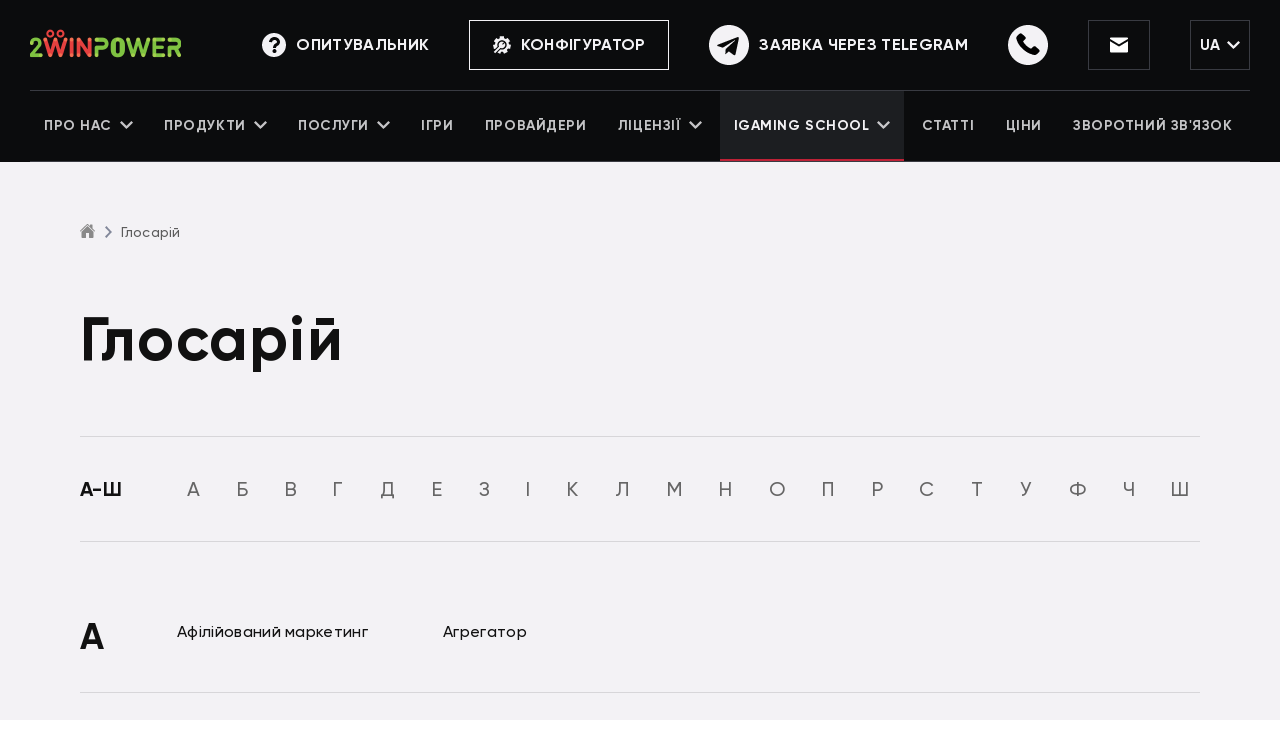

--- FILE ---
content_type: text/css
request_url: https://2wpower.com/public/css/glossary.css
body_size: 1711
content:
.glossarypage {
    background: #F3F2F5;
    padding-top: 162px;
}

.glossary__title {
    margin-bottom: 60px;
    font-weight: bold;
    font-size: 72px;
    line-height: 87px;
    letter-spacing: 0.02em;
    color: #111111;
}

.glossary__head {
    display: flex;
    justify-content: space-between;
    align-items: center;
    padding: 30px 0;
    border-top: 1px solid #D7D6D9;
    border-bottom: 1px solid #D7D6D9;
}

.glossary__head-title {
    flex-shrink: 0;
    font-weight: bold;
    font-size: 20px;
    line-height: 24px;
    letter-spacing: 0.02em;
    text-transform: uppercase;
    color: #111111;
    width: 117px;
}

.glossary__symbols {
    display: flex;
    justify-content: space-between;
    align-items: center;
    width: 100%;
}

.glossary__symbols-item {
    font-weight: 500;
    font-size: 20px;
    line-height: 24px;
    letter-spacing: 0.02em;
    text-transform: uppercase;
    color: #666666;
    cursor: pointer;
    padding: 10px;
    transition: .3s color;
}

.glossary__symbols-item:hover {
    color: #BF2237;
}

.glossary__content {
    padding: 30px 0 130px;
}

.glossary__content-item {
    padding: 40px 0;
    display: flex;
    border-bottom: 1px solid #D7D6D9;
}

.glossary__content-symbol {
    flex-shrink: 0;
    width: 256px;
    padding-top: 10px;
    font-weight: bold;
    font-size: 36px;
    line-height: 30px;
    letter-spacing: 0.02em;
    color: #111111;
}

.glossary__content-wrapper {
    margin: 0 -16px -20px;
    width: 100%;
    display: flex;
    flex-wrap: wrap;
}

.glossary__content-wrapper:after {
    content: '';
    display: block;
    width: 100%;
    clear: both;
}

.glossary__content-block {
    float: left;
    cursor: pointer;
    padding: 10px 0;
    width: 223px;
    flex-shrink: 0;
    margin: 0 15px 20px 15px;
    position: relative;
}

.glossary__content-block > span {
    position: relative;
    display: block;
    width: 100%;
    font-weight: 500;
    font-size: 16px;
    line-height: 20px;
    letter-spacing: 0.02em;
    color: #111111;
    transition: .3s;
}

.glossary__content-block > span:before {
    position: absolute;
    content: '';
    width: 100%;
    height: calc(100% + 20px);
    top: -10px;
    left: 0;
    background: transparent;
}

.glossary__content-block:hover > span,
.glossary__content-block.active > span {
    color: #BF2237;
}

.glossary__tooltip {
    position: absolute;
    background: #FFFFFF;
    box-shadow: 0 8px 20px rgba(0, 0, 0, 0.12);
    width: 370px;
    top: calc(100% + 6px);
    left: -156px;
    padding: 30px 0;
    border-bottom: 2px solid #BF2237;
    opacity: 0;
    visibility: hidden;
    z-index: -1;
    transition: .3s;
}

.glossary__content-block.active .glossary__tooltip {
    opacity: 1;
    visibility: visible;
    z-index: 8;
}

.glossary__tooltip:before {
    content: '';
    position: absolute;
    width: 18px;
    height: 18px;
    background: #FFFFFF;
    left: 50%;
    transform: translateX(-50%) rotate(45deg);
    top: -9px;
}

.glossary__tooltip-title {
    font-weight: bold;
    font-size: 20px;
    line-height: 24px;
    letter-spacing: 0.02em;
    margin-bottom: 15px;
    color: #111111;
    padding: 0 25px;
}

.glossary__tooltip-subtitle {
    font-size: 18px;
    line-height: 30px;
    letter-spacing: 0.02em;
    color: #111111;
    padding: 0 25px;
}

.glossary__tooltip-subtitle a {
    font-weight: 500;
    text-decoration: underline;
    text-decoration-color: #BF2237;
    color: #111111;
}

.glossary__tooltip-subtitle a:hover {
    color: #BF2237;
    text-decoration: none;
}

.glossary__tooltip-subtitle a:active {
    color: #911728;
}

.glossary__tooltip-subtitle a:visited {
    color: #911728;
    text-decoration: underline;
}

.glossary__tooltip-subtitle a:visited:hover {
    text-decoration: none;
}

.glossary__tooltip-close {
    position: absolute;
    right: 0;
    top: 0;
    width: 44px;
    height: 44px;
    flex-shrink: 0;
    opacity: .5;
    transition: .3s opacity;
    background: url('/public/img/ico-close.svg') no-repeat center;
}

.glossary__tooltip-close:hover {
    opacity: 1;
}

.glossary__tooltip-more {
    display: flex;
    width: 100%;
    align-items: center;
    margin-top: 20px;
    position: relative;
    padding: 10px 25px 0;
}

.glossary__tooltip-more:after {
    content: '';
    position: absolute;
    width: 100%;
    height: 10px;
    bottom: -10px;
    left: 0;
    background: transparent;
}

.glossary__tooltip-more svg {
    flex-shrink: 0;
    margin-left: 2px;
    transition: .3s;
}

.glossary__tooltip-more:hover svg path {
    fill: #BF2237;
}

.glossary__tooltip.active .glossary__tooltip-more svg {
    transform: scaleY(-1);
}

.glossary__tooltip-more span {
    font-weight: bold;
    font-size: 13px;
    line-height: 16px;
    letter-spacing: 0.04em;
    text-decoration-line: underline;
    text-transform: uppercase;
    color: #333333;
    transition: .3s color;
}

.glossary__tooltip-more:hover span {
    color: #BF2237;
}

.glossary__tooltip-more span:nth-child(2) {
    display: none;
}

.glossary__tooltip.active .glossary__tooltip-more span:nth-child(1) {
    display: none;
}

.glossary__tooltip.active .glossary__tooltip-more span:nth-child(2) {
    display: block;
}

.glossary__tooltip-hidden {
    display: none;
    margin-top: 30px;
    padding-top: 30px;
    border-top: 1px solid #D7D6D9;
}

.glossary__tooltip-text {
    max-height: 370px;
    position: relative;
    padding: 0 25px;
}

.glossary__tooltip-text > * {
    margin: 0;
}

.glossary__tooltip-text > *:not(:last-child) {
    margin-bottom: 30px;
}

.glossary__tooltip-text > *:last-child {
    margin: 0;
}

.glossary__tooltip-text.ps--active-y > *:nth-last-child(3){
    margin: 0;
}

.glossary__tooltip-text .bigger {
    font-weight: bold;
    font-size: 20px;
    line-height: 24px;
    letter-spacing: 0.02em;
    color: #111111;
}

.glossary__tooltip-text ul,
.glossary__tooltip-text ol {
    padding-left: 0;
    margin-top: -10px;
}

.glossary__tooltip-text .ps__rail-y {
    width: 2px!important;
    background-color: #E6E6E6!important;
    right: 11px;
}

.glossary__tooltip-text .ps__thumb-y {
    width: 4px!important;
    right: -1px;
    background-color: #C4C4C4;
    border-radius: 0;
}

.glossary__tooltip-text .ps__rail-y:hover .ps__thumb-y {
    width: 10px!important;
    right: -4px;
}

@media only screen and (max-width: 1919px) {
    .glossary__title {
        font-size: 62px;
        line-height: 75px;
    }
    .glossary__head-title {
        width: 97px;
    }
    .glossary__content-symbol {
        width: 97px;
    }
    .glossary__content-wrapper {
        margin: 0 -21.5px -20px;
    }
    .glossary__content-block {
        margin: 0 21.5px 20px 21.5px;
    }
}

@media only screen and (max-width: 1279px) {
    .glossarypage {
        padding-top: 90px;
    }
    .glossary__head-title {
        display: none;
    }
    .glossary__content-symbol {
        width: 99px;
    }
    .glossary__content-wrapper {
        margin: 0 -24px -20px;
    }
    .glossary__content-block {
        margin: 0 24px 20px 24px;
    }
}

@media only screen and (max-width: 1023px) {
    .glossary__title {
        font-size: 54px;
        line-height: 65px;
    }
    .glossary__head {
        display: none;
    }
    .glossary__content {
        border-top: 1px solid #D7D6D9;
        padding: 10px 0 120px;
    }
    .glossary__content-symbol {
        font-size: 26px;
        line-height: 30px;
    }
    .glossary__content-wrapper {
        margin: 0 -15px -20px;
    }
    .glossary__content-block {
        margin: 0 15px 20px 15px;
        width: 163px;
        cursor: default;
    }
}

@media only screen and (max-width: 767px) {
    .glossary__title {
        font-size: 44px;
        line-height: 53px;
        margin-bottom: 50px;
    }
    .glossary__content {
        padding: 0 0 100px;
    }
    .glossary__content-symbol {
        width: 70px;
    }
    .glossary__content-wrapper {
        margin: 0 -10px -20px;
    }
    .glossary__content-block {
        margin: 0 10px 20px 10px;
        width: 165px;
    }
    .glossary__tooltip {
        left: -70px;
        width: 420px;
    }
    .glossary__tooltip:before {
        left: 93px;
        transform: translateX(0) rotate(45deg);
    }
    .glossary__content-block:nth-child(2n) .glossary__tooltip {
        left: -255px;
    }
    .glossary__content-block:nth-child(2n) .glossary__tooltip:before {
        left: 278px;
    }
}

@media only screen and (max-width: 479px) {
    .glossarypage {
        padding-top: 74px;
    }
    .glossary__title {
        font-size: 30px;
        line-height: 36px;
        margin-bottom: 40px;
    }
    .glossary__content {
        padding: 0 0 80px;
    }
    .glossary__content-item {
        padding: 40px 0 30px;
        flex-direction: column;
        justify-content: flex-start;
        align-items: flex-start;
    }
    .glossary__content-symbol {
        width: 100%;
        margin-bottom: 30px;
    }
    .glossary__content-wrapper {
        margin: 0 0 -10px;
        justify-content: space-between;
    }
    .glossary__content-block {
        margin: 0 0 10px 0;
        width: 120px;
    }
    .glossary__content-block > span {
        font-size: 15px;
        line-height: 18px;
    }
    .glossary__tooltip {
        left: 0;
        width: 260px;
        padding: 25px 0;
        z-index: 8;
    }
    .glossary__tooltip:before {
        left: 22px;
    }
    .glossary__content-block:nth-child(2n) .glossary__tooltip {
        left: auto;
        right: 0;
    }
    .glossary__content-block:nth-child(2n) .glossary__tooltip:before {
        left: 161px;
    }
    .glossary__tooltip-title {
        font-size: 18px;
        line-height: 22px;
        padding: 0 20px;
    }
    .glossary__tooltip-subtitle {
        font-size: 16px;
        line-height: 26px;
        padding: 0 20px;
    }
    .glossary__tooltip-more {
        margin-top: 10px;
        padding: 10px 20px 0;
    }
    .glossary__tooltip-text > *:not(:last-child) {
        margin-bottom: 20px;
    }
    .glossary__tooltip-hidden {
        margin-top: 20px;
        padding-top: 20px;
    }
    .glossary__tooltip-text {
        padding: 0 20px;
    }
    .glossary__tooltip-text .bigger {
        font-size: 18px;
        line-height: 28px;
    }
    .glossary__tooltip-text ul,
    .glossary__tooltip-text ol {
        margin-top: -5px;
    }
    .glossary__tooltip-close {
        width: 38px;
        height: 38px;
    }
}

--- FILE ---
content_type: application/javascript; charset=utf-8
request_url: https://2wpower.com/public/js/glossary.js
body_size: 231
content:
function glossaryTooltip() {
    var tooltip = $('.js-glossary-tooltip');

    if (tooltip.length > 0) {
        var close = $('.glossary__tooltip-close');
        var btn = $('.js-glossary-tooltip > span');
        var btnMore = $('.glossary__tooltip-more');

        btn.click(function () {
            tooltip.removeClass('active');
            $(this).parents('.js-glossary-tooltip').addClass('active');
        });

        function closeTooltip(){
            tooltip.removeClass('active');
            $('.glossary__tooltip').removeClass('active');
            $('.glossary__tooltip-hidden').slideUp();
            $('.glossary__tooltip-text').removeClass('ps ps--active-y');
            $('.glossary__tooltip-text .ps__rail-x').remove();
            $('.glossary__tooltip-text .ps__rail-y').remove();
        }

        close.click(function () {
            closeTooltip();
        });

        btnMore.on('click',function () {
            $(this).parents('.glossary__tooltip').toggleClass('active');
            var hiddenBlock = $(this).parents('.glossary__tooltip').find('.glossary__tooltip-hidden');
            hiddenBlock.slideToggle(function () {
                $('.glossary__tooltip-text').each(function(){
                    new PerfectScrollbar($(this)[0],{
                        suppressScrollX: true,
                        wheelPropagation: true,
                    });
                });
            });
        });

        $(document).mouseup(function (e){
            var div = $(".glossary__tooltip");
            if (!div.is(e.target)
                && div.has(e.target).length === 0) {
                closeTooltip();
            }
        });
    }
}

glossaryTooltip();

--- FILE ---
content_type: image/svg+xml
request_url: https://2wpower.com/public/img/ico-close.svg
body_size: -13
content:
<svg width="18" height="18" viewBox="0 0 18 18" fill="none" xmlns="http://www.w3.org/2000/svg">
<g opacity="0.5">
<path d="M15.7207 14.9881L15.0347 15.6717L2 2.68358L2.68604 2L15.7207 14.9881Z" fill="#BDBDBD"/>
<path d="M15.314 2.32833L16 3.01192L2.96531 16L2.27928 15.3164L15.314 2.32833Z" fill="#BDBDBD"/>
<path d="M15.7207 14.9881L15.0347 15.6717L2 2.68358L2.68604 2L15.7207 14.9881Z" stroke="#333333" stroke-width="2"/>
<path d="M15.314 2.32833L16 3.01192L2.96531 16L2.27928 15.3164L15.314 2.32833Z" stroke="#333333" stroke-width="2"/>
</g>
</svg>
